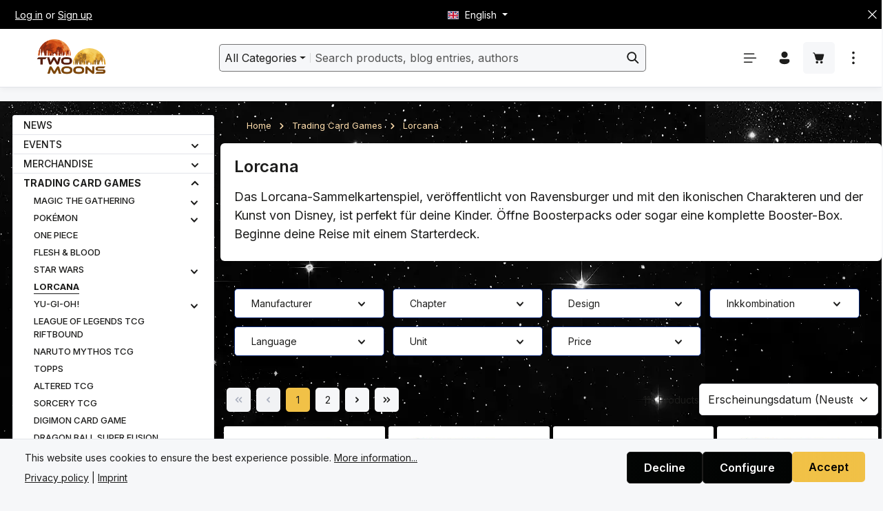

--- FILE ---
content_type: text/javascript
request_url: https://www.twomoons.ch/theme/66290b62fce3ca024a498ac675f2cf18/js/esmx-google-customer-reviews/esmx-google-customer-reviews.js?1766951206
body_size: 7390
content:
(()=>{"use strict";var e={156:e=>{var t=function(e){var t;return!!e&&"object"==typeof e&&"[object RegExp]"!==(t=Object.prototype.toString.call(e))&&"[object Date]"!==t&&e.$$typeof!==s},s="function"==typeof Symbol&&Symbol.for?Symbol.for("react.element"):60103;function i(e,t){return!1!==t.clone&&t.isMergeableObject(e)?a(Array.isArray(e)?[]:{},e,t):e}function n(e,t,s){return e.concat(t).map(function(e){return i(e,s)})}function o(e){return Object.keys(e).concat(Object.getOwnPropertySymbols?Object.getOwnPropertySymbols(e).filter(function(t){return Object.propertyIsEnumerable.call(e,t)}):[])}function r(e,t){try{return t in e}catch(e){return!1}}function a(e,s,l){(l=l||{}).arrayMerge=l.arrayMerge||n,l.isMergeableObject=l.isMergeableObject||t,l.cloneUnlessOtherwiseSpecified=i;var c,h,u=Array.isArray(s);return u!==Array.isArray(e)?i(s,l):u?l.arrayMerge(e,s,l):(h={},(c=l).isMergeableObject(e)&&o(e).forEach(function(t){h[t]=i(e[t],c)}),o(s).forEach(function(t){(!r(e,t)||Object.hasOwnProperty.call(e,t)&&Object.propertyIsEnumerable.call(e,t))&&(r(e,t)&&c.isMergeableObject(s[t])?h[t]=(function(e,t){if(!t.customMerge)return a;var s=t.customMerge(e);return"function"==typeof s?s:a})(t,c)(e[t],s[t],c):h[t]=i(s[t],c))}),h)}a.all=function(e,t){if(!Array.isArray(e))throw Error("first argument should be an array");return e.reduce(function(e,s){return a(e,s,t)},{})},e.exports=a}},t={};function s(i){var n=t[i];if(void 0!==n)return n.exports;var o=t[i]={exports:{}};return e[i](o,o.exports,s),o.exports}s.n=e=>{var t=e&&e.__esModule?()=>e.default:()=>e;return s.d(t,{a:t}),t},s.d=(e,t)=>{for(var i in t)s.o(t,i)&&!s.o(e,i)&&Object.defineProperty(e,i,{enumerable:!0,get:t[i]})},s.o=(e,t)=>Object.prototype.hasOwnProperty.call(e,t);var i=s(156),n=s.n(i);class o{static ucFirst(e){return e.charAt(0).toUpperCase()+e.slice(1)}static lcFirst(e){return e.charAt(0).toLowerCase()+e.slice(1)}static toDashCase(e){return e.replace(/([A-Z])/g,"-$1").replace(/^-/,"").toLowerCase()}static toLowerCamelCase(e,t){let s=o.toUpperCamelCase(e,t);return o.lcFirst(s)}static toUpperCamelCase(e,t){return t?e.split(t).map(e=>o.ucFirst(e.toLowerCase())).join(""):o.ucFirst(e.toLowerCase())}static parsePrimitive(e){try{return/^\d+(.|,)\d+$/.test(e)&&(e=e.replace(",",".")),JSON.parse(e)}catch(t){return e.toString()}}}class r{constructor(e=document){this._el=e,e.$emitter=this,this._listeners=[]}publish(e){let t=arguments.length>1&&void 0!==arguments[1]?arguments[1]:{},s=arguments.length>2&&void 0!==arguments[2]&&arguments[2],i=new CustomEvent(e,{detail:t,cancelable:s});return this.el.dispatchEvent(i),i}subscribe(e,t){let s=arguments.length>2&&void 0!==arguments[2]?arguments[2]:{},i=this,n=e.split("."),o=s.scope?t.bind(s.scope):t;if(s.once&&!0===s.once){let t=o;o=function(s){i.unsubscribe(e),t(s)}}return this.el.addEventListener(n[0],o),this.listeners.push({splitEventName:n,opts:s,cb:o}),!0}unsubscribe(e){let t=e.split(".");return this.listeners=this.listeners.reduce((e,s)=>([...s.splitEventName].sort().toString()===t.sort().toString()?this.el.removeEventListener(s.splitEventName[0],s.cb):e.push(s),e),[]),!0}reset(){return this.listeners.forEach(e=>{this.el.removeEventListener(e.splitEventName[0],e.cb)}),this.listeners=[],!0}get el(){return this._el}set el(e){this._el=e}get listeners(){return this._listeners}set listeners(e){this._listeners=e}}class a{constructor(e,t={},s=!1){if(!(e instanceof Node)){console.warn(`There is no valid element given while trying to create a plugin instance for "${s}".`);return}this.el=e,this.$emitter=new r(this.el),this._pluginName=this._getPluginName(s),this.options=this._mergeOptions(t),this._initialized=!1,this._registerInstance(),this._init()}init(){console.warn(`The "init" method for the plugin "${this._pluginName}" is not defined. The plugin will not be initialized.`)}update(){}_init(){this._initialized||(this.init(),this._initialized=!0)}_update(){this._initialized&&this.update()}_mergeOptions(e){let t=[this.constructor.options,this.options,e];return t.push(this._getConfigFromDataAttribute()),t.push(this._getOptionsFromDataAttribute()),n().all(t.filter(e=>e instanceof Object&&!(e instanceof Array)).map(e=>e||{}))}_getConfigFromDataAttribute(){let e={};if("function"!=typeof this.el.getAttribute)return e;let t=o.toDashCase(this._pluginName),s=this.el.getAttribute(`data-${t}-config`);return s?window.PluginConfigManager.get(this._pluginName,s):e}_getOptionsFromDataAttribute(){let e={};if("function"!=typeof this.el.getAttribute)return e;let t=o.toDashCase(this._pluginName),s=this.el.getAttribute(`data-${t}-options`);if(s)try{return JSON.parse(s)}catch(e){console.error(`The data attribute "data-${t}-options" could not be parsed to json: ${e.message}`)}return e}_registerInstance(){window.PluginManager.getPluginInstancesFromElement(this.el).set(this._pluginName,this),window.PluginManager.getPlugin(this._pluginName,!1).get("instances").push(this)}_getPluginName(e){return e||(e=this.constructor.name),e}}class l{static isSupported(){return"undefined"!==document.cookie}static setItem(e,t,s){if(null==e)throw Error("You must specify a key to set a cookie");let i=new Date;i.setTime(i.getTime()+864e5*s);let n="";"https:"===location.protocol&&(n="secure"),document.cookie=`${e}=${t};expires=${i.toUTCString()};path=/;sameSite=lax;${n}`}static getItem(e){if(!e)return!1;let t=e+"=",s=document.cookie.split(";");for(let e=0;e<s.length;e++){let i=s[e];for(;" "===i.charAt(0);)i=i.substring(1);if(0===i.indexOf(t))return i.substring(t.length,i.length)}return!1}static removeItem(e){document.cookie=`${e}= ; expires = Thu, 01 Jan 1970 00:00:00 GMT;path=/`}static key(){return""}static clear(){}}let c="js-offcanvas-singleton";class h{constructor(){this.$emitter=new r}open(e,t,s,i,n,o,r){this._removeExistingOffCanvas();let a=this._createOffCanvas(s,o,r,i);this.setContent(e,n),this._openOffcanvas(a,t)}setContent(e,t){let s=this.getOffCanvas();s[0]&&(s[0].innerHTML=e,this._registerEvents(t),this._setAriaAttrs())}setAdditionalClassName(e){this.getOffCanvas()[0].classList.add(e)}getOffCanvas(){return document.querySelectorAll(`.${c}`)}close(e){let t=this.getOffCanvas();t.forEach(e=>{bootstrap.Offcanvas.getInstance(e).hide()}),setTimeout(()=>{this.$emitter.publish("onCloseOffcanvas",{offCanvasContent:t})},e)}goBackInHistory(){window.history.back()}exists(){return this.getOffCanvas().length>0}_openOffcanvas(e,t){window.focusHandler.saveFocusState("offcanvas"),h.bsOffcanvas.show(),window.history.pushState("offcanvas-open",""),"function"==typeof t&&t()}_registerEvents(e){let t=this.getOffCanvas();t.forEach(s=>{let i=()=>{setTimeout(()=>{s.remove(),window.focusHandler.resumeFocusState("offcanvas"),this.$emitter.publish("onCloseOffcanvas",{offCanvasContent:t})},e),s.removeEventListener("hide.bs.offcanvas",i)};s.addEventListener("hide.bs.offcanvas",i)}),window.addEventListener("popstate",this.close.bind(this,e),{once:!0}),document.querySelectorAll(".js-offcanvas-close").forEach(t=>t.addEventListener("click",this.close.bind(this,e)))}_setAriaAttrs(){let e=this.getOffCanvas()[0],t="off-canvas-headline",s=e.querySelector(`[data-id="${t}"]`);s&&!e.hasAttribute("aria-labelledby")&&(s.setAttribute("id",t),e.setAttribute("aria-labelledby",t))}_removeExistingOffCanvas(){return h.bsOffcanvas=null,this.getOffCanvas().forEach(e=>e.remove())}_getPositionClass(e){return"left"===e?"offcanvas-start":"right"===e?"offcanvas-end":`offcanvas-${e}`}_createOffCanvas(e,t,s,i){let n=document.createElement("div");if(n.classList.add("offcanvas",c),n.classList.add(this._getPositionClass(e)),n.setAttribute("tabindex","-1"),!0===t&&n.classList.add("is-fullwidth"),s){let e=typeof s;if("string"===e)n.classList.add(s);else if(Array.isArray(s))s.forEach(e=>{n.classList.add(e)});else throw Error(`The type "${e}" is not supported. Please pass an array or a string.`)}return document.body.appendChild(n),h.bsOffcanvas=new bootstrap.Offcanvas(n,{backdrop:!1!==i||"static"}),n}}let u=Object.freeze(new h);class d{static open(e){let t=arguments.length>1&&void 0!==arguments[1]?arguments[1]:null,s=arguments.length>2&&void 0!==arguments[2]?arguments[2]:"left",i=!(arguments.length>3)||void 0===arguments[3]||arguments[3],n=arguments.length>4&&void 0!==arguments[4]?arguments[4]:350,o=arguments.length>5&&void 0!==arguments[5]&&arguments[5],r=arguments.length>6&&void 0!==arguments[6]?arguments[6]:"";u.open(e,t,s,i,n,o,r)}static setContent(e){let t=!(arguments.length>1)||void 0===arguments[1]||arguments[1],s=arguments.length>2&&void 0!==arguments[2]?arguments[2]:350;u.setContent(e,t,s)}static setAdditionalClassName(e){u.setAdditionalClassName(e)}static close(){let e=arguments.length>0&&void 0!==arguments[0]?arguments[0]:350;u.close(e)}static exists(){return u.exists()}static getOffCanvas(){return u.getOffCanvas()}static REMOVE_OFF_CANVAS_DELAY(){return 350}}let p="loader",f={BEFORE:"before",INNER:"inner"};class g{constructor(e,t=f.BEFORE){this.parent=e instanceof Element?e:document.body.querySelector(e),this.position=t}create(){if(!this.exists()){if(this.position===f.INNER){this._previousHTML=this.parent.innerHTML,this.parent.innerHTML=g.getTemplate();return}this.parent.insertAdjacentHTML(this._getPosition(),g.getTemplate())}}remove(){if(this.position===f.INNER){this.parent.innerHTML=this._previousHTML;return}this.parent.querySelectorAll(`.${p}`).forEach(e=>e.remove())}exists(){return this.parent.querySelectorAll(`.${p}`).length>0}_getPosition(){return this.position===f.BEFORE?"afterbegin":"beforeend"}static getTemplate(){return`<div class="${p}" role="status">
                    <span class="visually-hidden">Loading...</span>
                </div>`}static SELECTOR_CLASS(){return p}}class m extends d{static open(){let e=arguments.length>0&&void 0!==arguments[0]&&arguments[0],t=arguments.length>1&&void 0!==arguments[1]&&arguments[1],s=arguments.length>2&&void 0!==arguments[2]?arguments[2]:null,i=arguments.length>3&&void 0!==arguments[3]?arguments[3]:"left",n=!(arguments.length>4)||void 0===arguments[4]||arguments[4],o=arguments.length>5&&void 0!==arguments[5]?arguments[5]:d.REMOVE_OFF_CANVAS_DELAY(),r=arguments.length>6&&void 0!==arguments[6]&&arguments[6],a=arguments.length>7&&void 0!==arguments[7]?arguments[7]:"";if(!e)throw Error("A url must be given!");u._removeExistingOffCanvas();let l=u._createOffCanvas(i,r,a,n);this.setContent(e,t,s,n,o),u._openOffcanvas(l)}static setContent(e,t,s,i,n){super.setContent(`<div class="offcanvas-body">${g.getTemplate()}</div>`,i,n);let o=e=>{super.setContent(e,i,n),"function"==typeof s&&s(e)};t?fetch(e,{method:"POST",body:t instanceof FormData?t:JSON.stringify(t),headers:{"X-Requested-With":"XMLHttpRequest"}}).then(e=>e.text()).then(e=>m.executeCallback(o,e)):fetch(e,{headers:{"X-Requested-With":"XMLHttpRequest"}}).then(e=>e.text()).then(e=>m.executeCallback(o,e))}static executeCallback(e,t){"function"==typeof e&&e(t),window.PluginManager.initializePlugins()}}class v{constructor(){this._request=null,this._errorHandlingInternal=!1}get(e,t){let s=arguments.length>2&&void 0!==arguments[2]?arguments[2]:"application/json",i=this._createPreparedRequest("GET",e,s);return this._sendRequest(i,null,t)}post(e,t,s){let i=arguments.length>3&&void 0!==arguments[3]?arguments[3]:"application/json";i=this._getContentType(t,i);let n=this._createPreparedRequest("POST",e,i);return this._sendRequest(n,t,s)}delete(e,t,s){let i=arguments.length>3&&void 0!==arguments[3]?arguments[3]:"application/json";i=this._getContentType(t,i);let n=this._createPreparedRequest("DELETE",e,i);return this._sendRequest(n,t,s)}patch(e,t,s){let i=arguments.length>3&&void 0!==arguments[3]?arguments[3]:"application/json";i=this._getContentType(t,i);let n=this._createPreparedRequest("PATCH",e,i);return this._sendRequest(n,t,s)}abort(){if(this._request)return this._request.abort()}setErrorHandlingInternal(e){this._errorHandlingInternal=e}_registerOnLoaded(e,t){t&&(!0===this._errorHandlingInternal?(e.addEventListener("load",()=>{t(e.responseText,e)}),e.addEventListener("abort",()=>{console.warn(`the request to ${e.responseURL} was aborted`)}),e.addEventListener("error",()=>{console.warn(`the request to ${e.responseURL} failed with status ${e.status}`)}),e.addEventListener("timeout",()=>{console.warn(`the request to ${e.responseURL} timed out`)})):e.addEventListener("loadend",()=>{t(e.responseText,e)}))}_sendRequest(e,t,s){return this._registerOnLoaded(e,s),e.send(t),e}_getContentType(e,t){return e instanceof FormData&&(t=!1),t}_createPreparedRequest(e,t,s){return this._request=new XMLHttpRequest,this._request.open(e,t),this._request.setRequestHeader("X-Requested-With","XMLHttpRequest"),s&&this._request.setRequestHeader("Content-type",s),this._request}}let C="element-loader-backdrop";class b extends g{static create(e){e.classList.add("has-element-loader"),b.exists(e)||(b.appendLoader(e),setTimeout(()=>{let t=e.querySelector(`.${C}`);t&&t.classList.add("element-loader-backdrop-open")},1))}static remove(e){e.classList.remove("has-element-loader");let t=e.querySelector(`.${C}`);t&&t.remove()}static exists(e){return e.querySelectorAll(`.${C}`).length>0}static getTemplate(){return`
        <div class="${C}">
            <div class="loader" role="status">
                <span class="visually-hidden">Loading...</span>
            </div>
        </div>
        `}static appendLoader(e){e.insertAdjacentHTML("beforeend",b.getTemplate())}}let _="CookieConfiguration_Update";class E extends a{static #e=this.lastTriggerElement=null;static #t=this.options={offCanvasPosition:"left",submitEvent:"click",cookiePreference:"cookie-preference",cookieSelector:"[data-cookie]",buttonOpenSelector:".js-cookie-configuration-button button",buttonSubmitSelector:".js-offcanvas-cookie-submit",buttonAcceptAllSelector:".js-offcanvas-cookie-accept-all",globalButtonAcceptAllSelector:".js-cookie-accept-all-button",parentInputSelector:".offcanvas-cookie-parent-input",customLinkSelector:`[href="${window.router["frontend.cookie.offcanvas"]}"]`,entriesActiveClass:"offcanvas-cookie-entries--active",entriesClass:"offcanvas-cookie-entries",groupClass:"offcanvas-cookie-group",parentInputClass:"offcanvas-cookie-parent-input",consentAcceptButtonSelector:".js-wishlist-cookie-accept",consentLoginButtonSelector:".js-wishlist-login",consentCancelButtonSelector:".js-wishlist-cookie-offcanvas-cancel",consentPreferencesButtonSelector:".js-wishlist-cookie-preferences"};init(){this.lastState={active:[],inactive:[]},this._httpClient=new v,this._registerEvents(),document.$emitter.subscribe("CookieConfiguration/requestConsent",e=>{e instanceof CustomEvent&&(e=e.detail),this.openRequestConsentOffCanvas(e.route,e.cookieName)})}_registerEvents(){let{submitEvent:e,buttonOpenSelector:t,customLinkSelector:s,globalButtonAcceptAllSelector:i}=this.options;Array.from(document.querySelectorAll(t)).forEach(t=>{t.addEventListener(e,this.openOffCanvas.bind(this))}),Array.from(document.querySelectorAll(s)).forEach(t=>{t.addEventListener(e,this._handleCustomLink.bind(this))}),Array.from(document.querySelectorAll(i)).forEach(t=>{t.addEventListener(e,this._acceptAllCookiesFromCookieBar.bind(this))})}_registerOffCanvasEvents(){let{submitEvent:e,buttonSubmitSelector:t,buttonAcceptAllSelector:s}=this.options,i=this._getOffCanvas();if(i){let n=i.querySelector(t),o=i.querySelector(s),r=Array.from(i.querySelectorAll('input[type="checkbox"]'));n&&n.addEventListener(e,this._handleSubmit.bind(this,l)),o&&o.addEventListener(e,this._acceptAllCookiesFromOffCanvas.bind(this,l)),r.forEach(t=>{t.addEventListener(e,this._handleCheckbox.bind(this))})}}_handleCustomLink(e){e.preventDefault(),this.openOffCanvas()}_handleUpdateListener(e,t){let s=this._getUpdatedCookies(e,t);document.$emitter.publish(_,s)}_getUpdatedCookies(e,t){let{lastState:s}=this,i={};return e.forEach(e=>{s.inactive.includes(e)&&(i[e]=!0)}),t.forEach(e=>{s.active.includes(e)&&(i[e]=!1)}),i}openOffCanvas(e){let{offCanvasPosition:t}=this.options,s=window.router["frontend.cookie.offcanvas"];this._hideCookieBar(),m.open(s,!1,this._onOffCanvasOpened.bind(this,e),t)}closeOffCanvas(e){m.close(),"function"==typeof e&&e()}_onOffCanvasOpened(e){this._registerOffCanvasEvents(),this._setInitialState(),this._setInitialOffcanvasState(),PluginManager.initializePlugins(),"function"==typeof e&&e()}_hideCookieBar(){let e=PluginManager.getPluginInstances("CookiePermission");e&&e[0]&&(e[0]._hideCookieBar(),e[0]._removeBodyPadding())}openRequestConsentOffCanvas(e,t){e&&t&&(E.lastTriggerElement=document.activeElement,m.open(e,!1,()=>{window.PluginManager.initializePlugins();let e=document.querySelector(".offcanvas");e&&this._registerConsentOffcanvasEvents(e,t)},"left"))}_registerConsentOffcanvasEvents(e,t){let{consentAcceptButtonSelector:s,consentLoginButtonSelector:i,consentCancelButtonSelector:n,consentPreferencesButtonSelector:o}=this.options,r=e.querySelector(s);r&&r.addEventListener("click",this._onAccept.bind(this,t));let a=e.querySelector(i);a&&a.addEventListener("click",this._onLogin.bind(this));let l=e.querySelector(n);l&&l.addEventListener("click",this._onCancel.bind(this));let c=e.querySelector(o);c&&c.addEventListener("click",this._onPreferences.bind(this))}_setInitialState(){let e=arguments.length>0&&void 0!==arguments[0]?arguments[0]:null,t=e||this._getCookies("all"),s=[],i=[];t.forEach(e=>{let{cookie:t,required:n}=e;l.getItem(t)||n?s.push(t):i.push(t)}),this.lastState={active:s,inactive:i}}_setInitialOffcanvasState(){let e=this.lastState.active,t=this._getOffCanvas();e.forEach(e=>{let s=t.querySelector(`[data-cookie="${e}"]`);s.checked=!0,this._childCheckboxEvent(s)})}_handleCheckbox(e){let{parentInputClass:t}=this.options,{target:s}=e;(s.classList.contains(t)?this._parentCheckboxEvent:this._childCheckboxEvent).call(this,s)}_findParentEl(e,t){let s=arguments.length>2&&void 0!==arguments[2]?arguments[2]:null;for(;e&&!e.classList.contains(s);){if(e.classList.contains(t))return e;e=e.parentElement}return null}_isChecked(e){return!!e.checked}_parentCheckboxEvent(e){let{groupClass:t}=this.options,s=this._isChecked(e),i=this._findParentEl(e,t);this._toggleWholeGroup(s,i)}_childCheckboxEvent(e){let{groupClass:t}=this.options,s=this._isChecked(e),i=this._findParentEl(e,t);this._toggleParentCheckbox(s,i)}_toggleWholeGroup(e,t){Array.from(t.querySelectorAll("input")).forEach(t=>{t.checked=e})}_toggleParentCheckbox(e,t){let{parentInputSelector:s}=this.options,i=Array.from(t.querySelectorAll(`input:not(${s})`)),n=Array.from(t.querySelectorAll(`input:not(${s}):checked`));if(i.length>0){let e=t.querySelector(s);if(e){let t=n.length>0,s=t&&n.length!==i.length;e.checked=t,e.indeterminate=s}}}_handleSubmit(){let e=this._getCookies("active"),t=this._getCookies("inactive"),{cookiePreference:s}=this.options,i=[],n=[];t.forEach(e=>{let{cookie:t}=e;n.push(t),l.getItem(t)&&l.removeItem(t)}),e.forEach(e=>{let{cookie:t,value:s,expiration:n}=e;i.push(t),t&&s&&l.setItem(t,s,n)}),l.setItem(s,"1","30"),this._handleUpdateListener(i,n),this.closeOffCanvas(document.$emitter.publish("CookieConfiguration_CloseOffCanvas"))}acceptAllCookies(){let e=arguments.length>0&&void 0!==arguments[0]&&arguments[0];if(!e){this._handleAcceptAll(),this.closeOffCanvas();return}b.create(this.el),fetch(window.router["frontend.cookie.offcanvas"],{headers:{"X-Requested-With":"XMLHttpRequest"}}).then(e=>e.text()).then(e=>{let t=new DOMParser().parseFromString(e,"text/html");this._handleAcceptAll(t),b.remove(this.el),this._hideCookieBar()})}_acceptAllCookiesFromCookieBar(){return this.acceptAllCookies(!0)}_acceptAllCookiesFromOffCanvas(){return this.acceptAllCookies()}_handleAcceptAll(){let e=arguments.length>0&&void 0!==arguments[0]?arguments[0]:null,t=this._getCookies("all",e);this._setInitialState(t);let{cookiePreference:s}=this.options;t.forEach(e=>{let{cookie:t,value:s,expiration:i}=e;t&&s&&l.setItem(t,s,i)}),l.setItem(s,"1","30"),this._handleUpdateListener(t.map(e=>{let{cookie:t}=e;return t}),[])}_getCookies(){let e=arguments.length>0&&void 0!==arguments[0]?arguments[0]:"all",t=arguments.length>1&&void 0!==arguments[1]?arguments[1]:null,{cookieSelector:s}=this.options;return t||(t=this._getOffCanvas()),Array.from(t.querySelectorAll(s)).filter(t=>{switch(e){case"all":return!0;case"active":return this._isChecked(t);case"inactive":return!this._isChecked(t);default:return!1}}).map(e=>{let{cookie:t,cookieValue:s,cookieExpiration:i,cookieRequired:n}=e.dataset;return{cookie:t,value:s,expiration:i,required:n}})}_getOffCanvas(){let e=d?d.getOffCanvas():[];return!!e&&e.length>0&&e[0]}_onAccept(e){l.setItem(e,"1",30),m.close()}_onLogin(){m.close(),window.location.href=window.router["frontend.account.login.page"]}_onCancel(){m.close()}_onPreferences(e){e.preventDefault(),m.close(),this.openOffCanvas(()=>{let e=document.querySelector(".offcanvas");e&&e.addEventListener("hidden.bs.offcanvas",this._restoreFocus.bind(this),{once:!0})})}_restoreFocus(){let e=E.lastTriggerElement;e&&e.focus&&e.focus()}}document.$emitter.subscribe(_,function(e){if(void 0!==e.detail.useGCR){let t=e.detail.useGCR,s=new XMLHttpRequest;s.open("POST","/compileTheme",!0),s.setRequestHeader("Content-type","application/x-www-form-urlencoded"),s.send("esmxGoogleCookieActive="+t)}});class y extends HTMLElement{constructor(){super(),this.style.display="block",this.style.width="60%"}connectedCallback(){let e=(document.documentElement.getAttribute("lang")||"de").substring(0,2),t={en:"Google Customer Reviews",de:"Google Kundenrezensionen",fr:"Avis clients Google",es:"Opiniones de clientes de Google"};this.setAttribute("role","widget"),this.setAttribute("aria-label",t[e]||t.de),this.dispatchEvent(new CustomEvent(this.constructor.name+"-connected",{bubbles:!0,detail:{element:this}}))}}customElements.get("esmx-gcr")||customElements.define("esmx-gcr",class extends y{});class A extends a{static #e=this.options={cookieName:"useGCR",consentNeeded:!0,posLogo:null,merchantId:null,guiLanguage:null,contentType:"text/javascript",srcAttributeName:"src",additionalAttributes:null,posLogoHorizontal:null,posLogoVertical:null,language:null};init(){if(this.el.dataset.hasOwnProperty("esmxGoogleCustomerReviewOptions"))try{let e=JSON.parse(this.el.dataset.esmxGoogleCustomerReviewOptions);Object.assign(this.options,e)}catch(e){console.warn("Invalid JSON in data-esmx-google-customer-review-options:",e)}if(window.EsmxGcrConfig&&"object"==typeof window.EsmxGcrConfig&&Object.assign(this.options,window.EsmxGcrConfig),!this.options.merchantId){console.warn("No merchantId provided in plugin configuration.");return}document.$emitter.subscribe(_,this.checkConsentAndAddScript.bind(this)),this.checkConsentAndAddScript()}_replaceElementWithScript(){let e=this.el.parentNode,{merchantId:t,posLogo:s,language:i,posLogoVertical:n,posLogoHorizontal:o}=this.options,r=window.location.origin,a=`https://www.google.com/shopping/customerreviews/badge?merchant_id=${t}&position=${s}&hl=${i}&origin=${r}`,l=(e,t)=>{let s=document.createElement("iframe");s.src=t,s.frameBorder="0",s.scrolling="no",s.width="100%",s.height="62",s.setAttribute("aria-hidden","false"),s.setAttribute("title","Google customer reviews"),e.appendChild(s)};if("INLINE"!==s){let t=document.createElement("div");t.classList.add("esmx--rating-badge"),"BOTTOM_LEFT"===s&&t.classList.add("left"),t.style["BOTTOM_LEFT"===s?"left":"right"]=o,t.style.bottom=n,l(t,a),e.appendChild(t)}else{let e=document.querySelector("esmx-gcr");if(e)l(e,a);else{let e=document.querySelector("g\\:ratingbadge");e?l(e,a):console.warn("No rating badge element found.")}}e.removeChild(this.el)}checkConsentAndAddScript(){(l.getItem(this.options.cookieName)||!this.options.consentNeeded)&&this._replaceElementWithScript()}}class O extends a{static #e=this.options={cookieName:"useGCR",consentNeeded:!0,contentType:"text/javascript",srcAttributeName:"src",additionalAttributes:null};init(){if(this.el.dataset.hasOwnProperty("esmxGoogleCustomerReviewTrackingOptions")){let e=JSON.parse(this.el.dataset.esmxGoogleCustomerReviewTrackingOptions);for(let t in e)e.hasOwnProperty(t)&&(this.options[t]=e[t])}document.$emitter.subscribe(_,this.checkConsentAndAddScript.bind(this)),this.checkConsentAndAddScript()}_replaceElementWithScript(){let e=this.el.parentNode,t=document.createElement("script");t.setAttribute(this.options.srcAttributeName,"https://apis.google.com/js/platform.js?onload=renderOptIn"),t.async=!0,t.defer=!0,"text/javascript"!==this.options.contentType&&t.setAttribute("type",this.options.contentType),this.options.additionalAttributes&&""!==this.options.additionalAttributes&&this.options.additionalAttributes.split(" ").forEach(e=>{let s=e.split("="),i=s[0],n=s[1].substring(1,s[1].length-1);t.setAttribute(i,n)}),e.appendChild(t),e.removeChild(this.el)}checkConsentAndAddScript(){(l.getItem(this.options.cookieName)||!this.options.consentNeeded)&&this._replaceElementWithScript()}}let w=window.PluginManager;w.register("EsmxGoogleCustomerReviews",A,"[data-esmx-google-customer-review]"),w.register("EsmxGoogleCustomerReviewTracking",O,"[data-esmx-google-customer-review-tracking]")})();

--- FILE ---
content_type: text/javascript
request_url: https://www.twomoons.ch/theme/66290b62fce3ca024a498ac675f2cf18/js/zenit-platform-gravity/zenit-platform-gravity.zen-navbar.plugin.bc78c5.js
body_size: 617
content:
"use strict";(self.webpackChunk=self.webpackChunk||[]).push([[80317],{317:(e,o,s)=>{s.r(o),s.d(o,{default:()=>t});class t extends window.PluginBaseClass{static #e=this.options={topLevelLinksSelector:".main-navigation-link",showBarClass:"js-show-bar",navScroller:".main-navigation-scroller",scrollContainer:".main-navigation-menu",dropdownSelector:".dropdown-menu.js-dropdown",flyoutSelector:".dropdown-menu.js-flyout"};init(){this._navbarPlugin=window.PluginManager.getPluginInstanceFromElement(this.el,"Navbar"),this._topLevelLinks=this.el.querySelectorAll(`${this.options.topLevelLinksSelector}`),this._registerEvents()}_registerEvents(){this._topLevelLinks.forEach(e=>{e.addEventListener("touchstart",()=>{this._toggleNavbarClass(e,!0)}),e.addEventListener("touchmove",this._onTouchMove.bind(this),{passive:!0}),e.addEventListener("keydown",o=>{["Enter"].includes(o.key)&&this._toggleNavbarClass(e,!0)}),e.addEventListener("show.bs.dropdown",o=>{let s=o.target.closest(".dropdown")?.querySelector(this.options.dropdownSelector);s&&this._onDropdownShow(e,s)}),e.addEventListener("hide.bs.dropdown",()=>{this._toggleNavbarClass(e,!1)})}),this._navbarPlugin.$emitter.subscribe("showDropdown",this._onShowDropdown.bind(this))}_onDropdownShow(e,o){this._hasMenuScroller()&&(o.style.left=`${e.offsetLeft-e.closest(this.options.scrollContainer).scrollLeft}px`)}_toggleNavbarClass(e){let o=arguments.length>1&&void 0!==arguments[1]?arguments[1]:void 0;e.classList.toggle(this.options.showBarClass,o)}_onShowDropdown(){this._topLevelLinks.forEach(e=>{e.blur()})}_onTouchMove(){this._navbarPlugin._closeAllDropdowns()}_hasMenuScroller(){return!!this.el.closest(this.options.navScroller)}}}}]);

--- FILE ---
content_type: text/javascript
request_url: https://www.twomoons.ch/theme/66290b62fce3ca024a498ac675f2cf18/js/zenit-platform-gravity/zenit-platform-gravity.zen-listing-columns.plugin.9ad5b5.js
body_size: 309
content:
"use strict";(self.webpackChunk=self.webpackChunk||[]).push([[97629],{7629:(s,e,t)=>{t.r(e),t.d(e,{default:()=>i});class i extends window.PluginBaseClass{static #s=this.options={listingColsSelector:".cms-listing-col",customFieldsCols:"",themeConfigCols:""};init(){let s=this.options;s.customFieldsCols&&s.themeConfigCols&&this._registerEvents()}_registerEvents(){window.PluginManager.getPluginInstanceFromElement(this.el,"Listing").$emitter.subscribe("Listing/afterRenderResponse",()=>{this._changeClasses()})}_changeClasses(){let s=document.querySelectorAll(this.options.listingColsSelector);s&&s.forEach(s=>{s.classList.remove(...this.options.themeConfigCols),s.classList.add(...this.options.customFieldsCols)}),this.$emitter.publish("changeClasses")}}}}]);